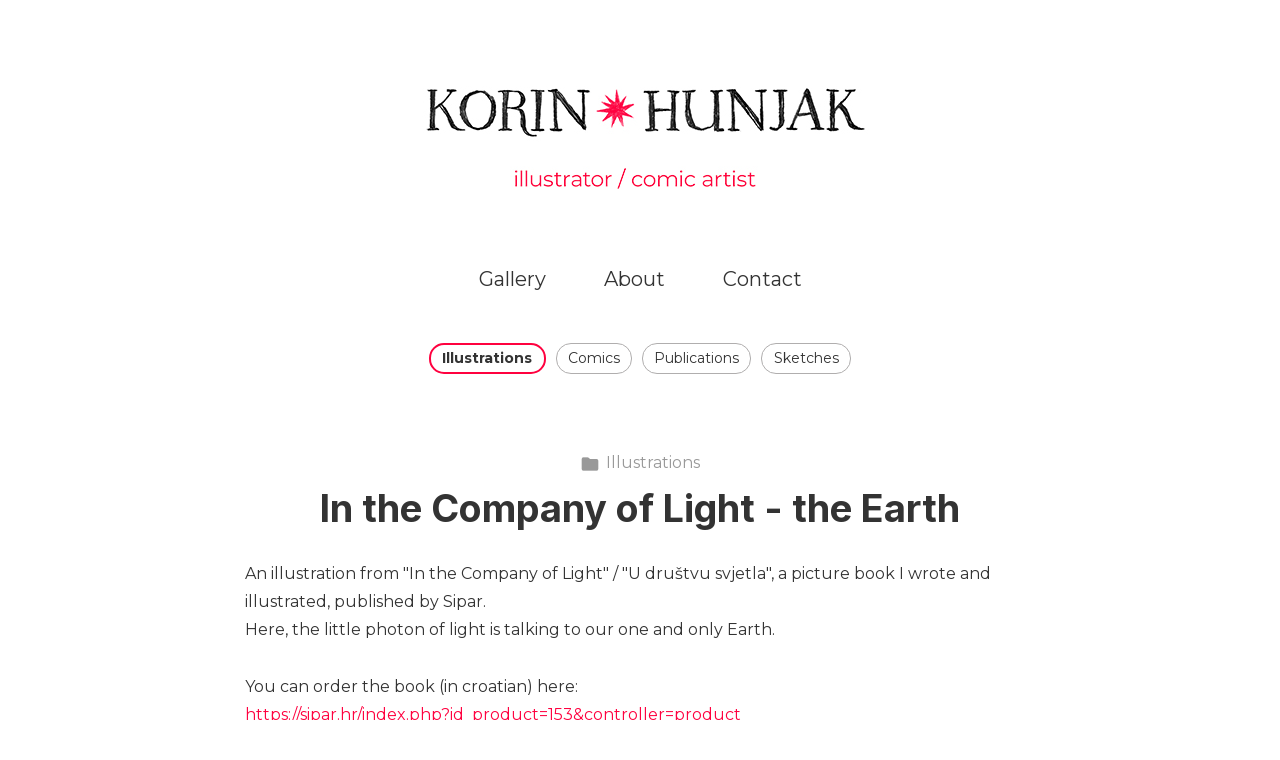

--- FILE ---
content_type: text/html; charset=utf-8
request_url: https://www.korinahunjak.com/projects/kDO13y?album_id=570700
body_size: 4067
content:
<!DOCTYPE html><html lang="en"><head><meta charset="utf-8" /><meta content="IE=edge" http-equiv="X-UA-Compatible" /><meta content="width=device-width, initial-scale=1.0" name="viewport" /><link href="https://fonts.googleapis.com/css?family=Montserrat:400,400i,700,900|Inter:400,700,900|PT+Mono" rel="stylesheet" /><link rel="stylesheet" media="screen" href="/assets/website-26325af48fcf4085dc968ace4e7c8c3ac5dfac87066c2008a18f3777550573ed.css" /><link rel="stylesheet" media="screen" href="/assets/website/insta-890675ab725dd0a445bb90ad4a6fc53ae35aaec91c1c83cfb7297e973d0fda8b.css" /><link rel="stylesheet" media="screen" href="/asset/css/custom-user-104204-1769352631-theme-insta-0577e6ea0bda08d69959fb8131e4650e-1762280184.css" /><style>.form input {
font-size: 1rem;
}
.form label{
font-size: 1rem;
top: 3.5rem
}
.form .form-group .btn {
width: auto;
margin: 0 auto;
padding-left: 2rem;
padding-right: 2rem;
}
.contact-main .contact-title {
font-size: 1.25rem;
font-weight: 600;
}
.contact-main .contact-subtitle {
font-size: 1rem;
}
.contact-main .contact-subtitle #contact-form-reveal-user-email a {
text-decoration: underline;
display: block;
}
.contact-main .contact-subtitle span {
color: var(--site-title-color);
}
.contact-main .contact-subtitle #contact-form-user-email a {
color: var(--link-color);
text-decoration: underline;
}
.page-content .title-font {
display: none;
}
.project-assets-caption {
background: initial;
}
.project-nav {
padding-top: .65rem;
padding-bottom: 0;
}
.site-wrapper .nav-album.hidden-phone {
display: initial !important;
}
.site-header .site-logo .site-subtitle {
display: inherit !important;
line-height: 2.5rem;
}
.site-wrapper .nav-album .nav-inline li a {
padding: .1875rem .7rem;
}
.site-header {
border-bottom: none;
}
.site-wrapper .project-page-prev {
display: none;
}
.site-wrapper .project-page-next {
display: none;
}
.site-content + div a {
color: #9E9E9E !important;
font-size: 8px !important;
}</style><link rel="shortcut icon" type="image/x-icon" href="https://cdna.artstation.com/p/users/portfolio_favicons/000/104/204/default/favicon2.png?1759839477" /><title>Korin Hunjak - In the Company of Light - the Earth</title>
<meta name="description" content="An illustration from &quot;In the Company of Light&quot; / &quot;U društvu svjetla&quot;, a picture book I wrote and illustrated, published by Sipar. Here, the little photon of light is talking to our one and only Earth. You can order the book (in" />
<meta name="keywords" content="korin hunjak, art, illustration, education, drawings, comics, sketches, stickers, design, indie, characters, story, photoshop, nft traits, author, graphic novel, activism, feminist" />
<meta name="twitter:title" content="Korin Hunjak - In the Company of Light - the Earth" />
<meta name="twitter:card" content="summary_large_image" />
<meta name="twitter:description" content="An illustration from &quot;In the Company of Light&quot; / &quot;U društvu svjetla&quot;, a picture book I wrote and illustrated, published by Sipar.
Here, the little photon of light is talking to our one and only Earth.

You can order the book (in croatian) here:
https://sipar.hr/index.php?id_product=153&amp;amp;controller=product

Thanks for looking!" />
<meta name="twitter:image" content="https://cdnb.artstation.com/p/assets/images/images/032/360/703/large/korina-hunjak-5-zemlja2.jpg?1606223190" />
<meta property="og:url" content="https://www.korinahunjak.com/projects/kDO13y?album_id=570700" />
<meta property="og:title" content="Korin Hunjak - In the Company of Light - the Earth" />
<meta property="og:image" content="https://cdnb.artstation.com/p/assets/images/images/032/360/703/large/korina-hunjak-5-zemlja2.jpg?1606223190" />
<meta property="og:description" content="An illustration from &quot;In the Company of Light&quot; / &quot;U društvu svjetla&quot;, a picture book I wrote and illustrated, published by Sipar.
Here, the little photon of light is talking to our one and only Earth.

You can order the book (in croatian) here:
https://sipar.hr/index.php?id_product=153&amp;amp;controller=product

Thanks for looking!" />
<meta property="og:image:width" content="1920" />
<meta property="og:type" content="website" />
<meta name="image" content="https://cdnb.artstation.com/p/assets/images/images/032/360/703/large/korina-hunjak-5-zemlja2.jpg?1606223190" />
<meta name="og_twitter_card" content="summary_large_image" />
<meta name="robots" content="index, NoAI" /><link rel="alternate" type="application/rss+xml" title="Korin Hunjak on ArtStation" href="https://korin-hunjak.artstation.com/rss" /><!-- Common head js --><script src="/assets/layout/common_head_js.bundle.87cd8cc13f51041e4c5c.js"></script><script>window._epicEnableCookieGuard = false</script><script src="https://tracking.epicgames.com/tracking.js" async defer="defer"></script><script>environment = "production";
window.websocket_host = "https://ws.artstation.com";</script><script>window.api                         = {};
window.api.notifications           = {};
window.api.messaging               = {};
window.api.websockets              = {};
window.api.notifications.enabled   = true;
window.api.messaging.enabled       = true;
window.api.websockets.enabled      = true;
window.api.google_auth_client_id   = "439315463592-150g9t6k7vft6cd71k6s6jqelg9hgr4e.apps.googleusercontent.com";
window.api.facebook_app_id         = "249255215230397";
window.talon_settings              = {};
window.talon_settings.enabled      = true;
window.talon_settings.flow_id      = 'artstation_prod';</script><script>window.user_id = null;
window.user_show_adult = false;</script><script>window.upload_config = {
  maxImageSize: 10485760,
  maxMarmosetFileSize: 15728640,
  maxPdfFileSize: 20971520,
  maxPanoFileSize: 10485760,
  maxVideoClipFileSize: 26214400
};</script><script>window.angular_debug_enabled = false;
window.locale = "en";
I18n = {}
I18n.defaultLocale = "en";
I18n.locale = "en";
window.artstation_config = {
  preloaded_feed_comments_count: 5,
  preloaded_challenge_announcement_replies_count: 5
};</script><script>window.pro_member = true;</script><script src="https://js.hcaptcha.com/1/api.js?render=explicit&uj=true" async defer></script></head><body class="theme-insta project"><div id="top"></div><header class="site-header"><div class="site-logo"><a href="/"><img src="https://cdna.artstation.com/p/theme_assets/files/002/535/820/original/2ee66c5cd937436bc0f1d7fc8ac68243.jpg?1746777754" /></a></div><div class="site-header-btn"><div class="line"></div><div class="line"></div><div class="line"></div></div><div class="header-nav-close"><div class="header-nav-close-inner"></div></div><div class="header-nav"><ul class="nav"><li><a target="_self" href="/">Gallery</a></li><li><a target="_self" href="/pages/about">About</a></li><li><a target="_self" href="/contact">Contact</a></li></ul></div></header><div class="site-wrapper"><div class="nav-album hidden-phone"><ul class="nav-inline"><li class="active"><a href="/albums/570700">Illustrations</a></li><li><a href="/albums/1261955">Comics</a></li><li><a href="/albums/2645947">Publications</a></li><li><a href="/albums/1261971">Sketches</a></li></ul></div><input type="hidden" name="previous_project" id="previous_project" value="/projects/GadKo1?album_id=570700" /><input type="hidden" name="next_project" id="next_project" value="/projects/xJeNx4?album_id=570700" /><a class="project-page-prev" href="/projects/GadKo1?album_id=570700"><span class="far fa-angle-left"></span></a><a class="project-page-next" href="/projects/xJeNx4?album_id=570700"><span class="far fa-angle-right"></span></a><div class="site-content project-page"><div class="project-current text-center"><a href="/albums/570700"><span class="far fa-folder icon-pad-right"></span>Illustrations</a></div><div class="project-title title-font text-center">In the Company of Light - the Earth</div><div class="project-grid  above"><div class="project-assets"><div class="project-assets-item"><div class="project-assets-item-inner"><a class="project-assets-link colorbox-gal" data-colorbox="true" href="https://cdnb.artstation.com/p/assets/images/images/032/360/703/large/korina-hunjak-5-zemlja2.jpg?1606223190"><picture><source media="(min-width: 1200px)" srcset="https://cdnb.artstation.com/p/assets/images/images/032/360/703/large/korina-hunjak-5-zemlja2.jpg?1606223190" /><source media="(min-width: 768px)" srcset="https://cdnb.artstation.com/p/assets/images/images/032/360/703/medium/korina-hunjak-5-zemlja2.jpg?1606223190" /><source media="(min-width: 0)" srcset="" /><img class="project-assets-image img-responsive constrained" alt="" src="https://cdnb.artstation.com/p/assets/images/images/032/360/703/medium/korina-hunjak-5-zemlja2.jpg?1606223190" /></picture></a></div></div></div><div class="project-content"><div class="container-sm"><div class="project-current text-center hidden"><a href="/albums/570700"><span class="far fa-folder icon-pad-right"></span>Illustrations</a></div><div class="project-title title-font hidden">In the Company of Light - the Earth</div><div class="project-text formatted-text"><p>An illustration from "In the Company of Light" / "U društvu svjetla", a picture book I wrote and illustrated, published by Sipar.
<br />Here, the little photon of light is talking to our one and only Earth.</p>

<p>You can order the book (in croatian) here:
<br /><a href="https://sipar.hr/index.php?id_product=153&amp;controller=product">https://sipar.hr/index.php?id_product=153&amp;controller=product</a></p>

<p>Thanks for looking!</p></div></div></div></div><div class="container-sm"><div class="project-nav"><a class="project-nav-link project-nav-prev" href="/projects/GadKo1?album_id=570700"><div class="project-nav-image" style="background-image: url(&#39;https://cdnb.artstation.com/p/assets/images/images/032/388/175/20201125032410/smaller_square/korina-hunjak-9-jupiterova-mrlja.jpg?1606296254&#39;);"></div><div class="project-nav-inner left"><div class="project-nav-head"><span class="far fa-long-arrow-left icon-pad-right"></span>Previous </div><div class="project-nav-footer">In the Company of Light - Jupiter&#39;s Great Red Spot </div></div></a><a class="project-nav-link project-nav-next" href="/projects/xJeNx4?album_id=570700"><div class="project-nav-inner right text-right"><div class="project-nav-head">Next<span class="far fa-long-arrow-right icon-pad-left"></span></div><div class="project-nav-footer">In the Company of Light - the Sun </div></div><div class="project-nav-image" style="background-image: url(&#39;https://cdna.artstation.com/p/assets/images/images/032/295/908/20201122040009/smaller_square/korina-hunjak-2-sunce.jpg?1606039210&#39;);"></div></a></div><div class="project-other hidden-phone text-center"><div class="project-other-title">More artwork</div><div class="project-other-images"><a class="project-other-link" href="/projects/BkRrlk"><img width="200" heigth="200" src="https://cdna.artstation.com/p/assets/covers/images/093/186/118/20251030060900/smaller_square/korin-hunjak-korin-hunjak-koje-je-boje-istina-ig-x.webp?1761822540" /></a><a class="project-other-link" href="/projects/P6xzbn"><img width="200" heigth="200" src="https://cdna.artstation.com/p/assets/covers/images/091/714/714/smaller_square/korin-hunjak-korin-hunjak-artstation-square.jpg?1757580191" /></a><a class="project-other-link" href="/projects/Jrkqed"><img width="200" heigth="200" src="https://cdnb.artstation.com/p/assets/images/images/085/679/463/20250307100327/smaller_square/korin-a-hunjak-poster.jpg?1741363407" /></a></div></div></div></div><div class="report-section"><div class="dropdown"><a class="dropdown-toggle" role="button"><i class="far fa-flag fa-pad-right"></i><span>Report</span></a><ul class="dropdown-menu"><li class="dropdown-menu-item"><a href="https://safety.epicgames.com/en-US/policies/reporting-misconduct/submit-report?product_id=artstation_content_report&amp;content_id=8728579&amp;content_type=project" target="_blank"><i class="material-icons-round far icon-pad-right">description</i><span>Content</span></a></li><li class="dropdown-menu-item"><a href="https://safety.epicgames.com/en-US/policies/reporting-misconduct/submit-report?product_id=artstation_content_report&amp;content_id=104204&amp;content_type=user_website" target="_blank"><i class="material-icons-round far icon-pad-right">person</i><span>User</span></a></li></ul></div></div></div><footer class="site-footer"><div class="row row-middle"><div class="col-12 col-tablet-6 site-footer-s"><div class="fo-social text-center ik-style-solid ik-frame-circle ik-color-accent"><div class="fo-social-item"><a class="fo-social-link ik ik-artstation ik-s-artstation" href="https://www.artstation.com/korin-hunjak"></a></div><div class="fo-social-item"><a class="fo-social-link ik ik-instagram ik-s-instagram" target="_blank" href="https://www.instagram.com/korin.hunjak"></a></div><div class="fo-social-item"><a class="fo-social-link ik ik-facebook ik-s-facebook" target="_blank" href="https://www.facebook.com/korin.hunjak.art"></a></div></div></div><div class="col-12 col-tablet-3 btt"><a class="scrolltoel" href="#top"><span class="far fa-long-arrow-up icon-pad-right-2x"></span>Back to top </a></div><div class="col-12 col-tablet-3 site-footer-copy">© All rights reserved</div></div></footer><script src="/assets/website-e5996ef0f429971584907debb6b413ebaf705162603c946acbdd2496ef376f8a.js"></script><script src="/asset/js/app.js?v=user-104204-1769352631-theme-insta-0577e6ea0bda08d69959fb8131e4650e-1762280184"></script><script src="//unpkg.com/css-vars-ponyfill@1"></script><script>cssVars({
  onlyLegacy: true
});</script><script async="" defer="" src="//assets.pinterest.com/js/pinit.js" type="text/javascript"></script></body></html>